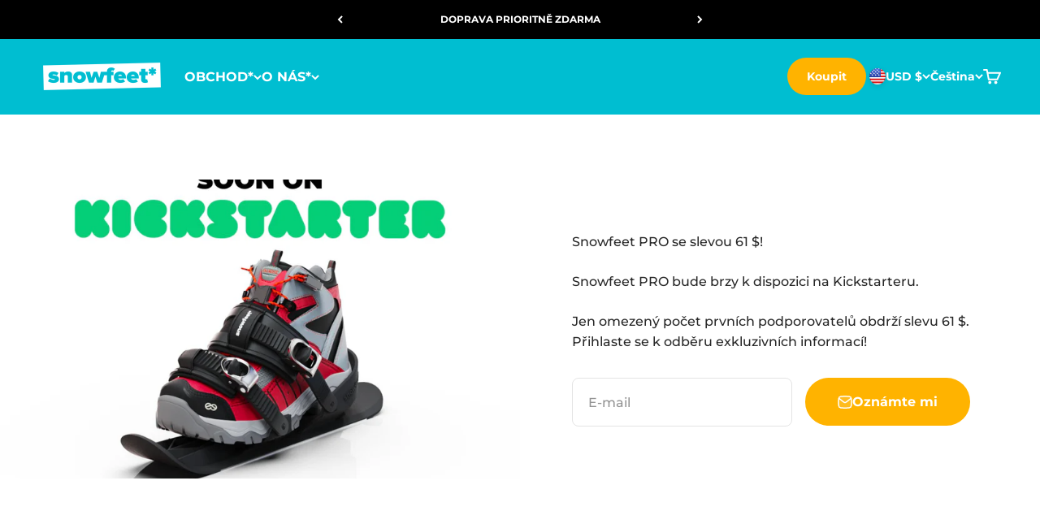

--- FILE ---
content_type: text/css
request_url: https://www.snowfeetstore.com/cdn/shop/t/111/assets/responsive-tables.css?v=94784431708511271851761047036
body_size: -264
content:
.table-wrapper{width:100%;overflow-x:auto;-webkit-overflow-scrolling:touch;scroll-behavior:smooth;margin:1rem 0;position:relative}.scroll-shadow{position:absolute;top:0;bottom:0;width:20px;pointer-events:none;transition:opacity .3s ease;z-index:1}.scroll-shadow-left{left:0;background:linear-gradient(to right,rgba(255,255,255,.8),transparent)}.scroll-shadow-right{right:0;background:linear-gradient(to left,rgba(255,255,255,.8),transparent)}@media screen and (max-width: 999px){.table-wrapper{margin-left:-1rem;margin-right:-1rem;width:calc(100% + 2rem);padding:0 1rem;scrollbar-width:thin;scrollbar-color:rgba(0,0,0,.3) transparent}.table-wrapper::-webkit-scrollbar{height:8px}.table-wrapper::-webkit-scrollbar-track{background:#0000001a;border-radius:4px}.table-wrapper::-webkit-scrollbar-thumb{background:#0000004d;border-radius:4px}.table-wrapper::-webkit-scrollbar-thumb:hover{background:#00000080}.table-wrapper table{min-width:600px;width:auto;margin:0}.table-wrapper table th,.table-wrapper table td{white-space:nowrap;min-width:max-content;padding:.5rem 1rem}}@media screen and (max-width: 600px){.table-wrapper table{font-size:.9em;min-width:500px}.table-wrapper table th,.table-wrapper table td{padding:.4rem .8rem}}@media screen and (min-width: 1000px){.table-wrapper{margin:1rem 0;width:100%;overflow-x:visible;padding:0}.table-wrapper table{width:100%;min-width:auto}.table-wrapper table th,.table-wrapper table td{white-space:normal;min-width:auto}.scroll-shadow{display:none}}
/*# sourceMappingURL=/cdn/shop/t/111/assets/responsive-tables.css.map?v=94784431708511271851761047036 */


--- FILE ---
content_type: text/javascript
request_url: https://www.snowfeetstore.com/cdn/shop/t/111/assets/sticky-cart.js?v=150348149966381710871761047037
body_size: -430
content:
document.addEventListener("DOMContentLoaded",function(){const productQuickAdd=document.querySelector(".product-quick-add");if(productQuickAdd){let scrollPercentage=20;window.location.pathname.includes("/products/snowfeet-pro-mini-ski-skates")&&(scrollPercentage=10),window.addEventListener("scroll",function(){const scrollPosition=window.scrollY,pageHeight=document.body.scrollHeight-window.innerHeight;scrollPosition/pageHeight*100>scrollPercentage?productQuickAdd.classList.add("is-visible"):productQuickAdd.classList.remove("is-visible")})}});
//# sourceMappingURL=/cdn/shop/t/111/assets/sticky-cart.js.map?v=150348149966381710871761047037


--- FILE ---
content_type: application/javascript; charset=utf-8
request_url: https://config.gorgias.chat/bundle-loader/shopify/snowfeetstore.myshopify.com
body_size: -761
content:
console.warn("No Gorgias chat widget installed or found for this Shopify store (snowfeetstore).")

--- FILE ---
content_type: text/javascript
request_url: https://www.snowfeetstore.com/cdn/shop/t/111/assets/sticky-shop-now.js?v=178525402515919686031761050457
body_size: -473
content:
document.addEventListener("DOMContentLoaded",function(){if(window.location.pathname!=="/")return;const stickyShopNow=document.querySelector(".sticky-shop-now");if(stickyShopNow){let scrollPercentage=5;window.addEventListener("scroll",function(){const scrollPosition=window.scrollY,pageHeight=document.body.scrollHeight-window.innerHeight;scrollPosition/pageHeight*100>scrollPercentage?stickyShopNow.classList.add("is-visible"):stickyShopNow.classList.remove("is-visible")})}});
//# sourceMappingURL=/cdn/shop/t/111/assets/sticky-shop-now.js.map?v=178525402515919686031761050457
